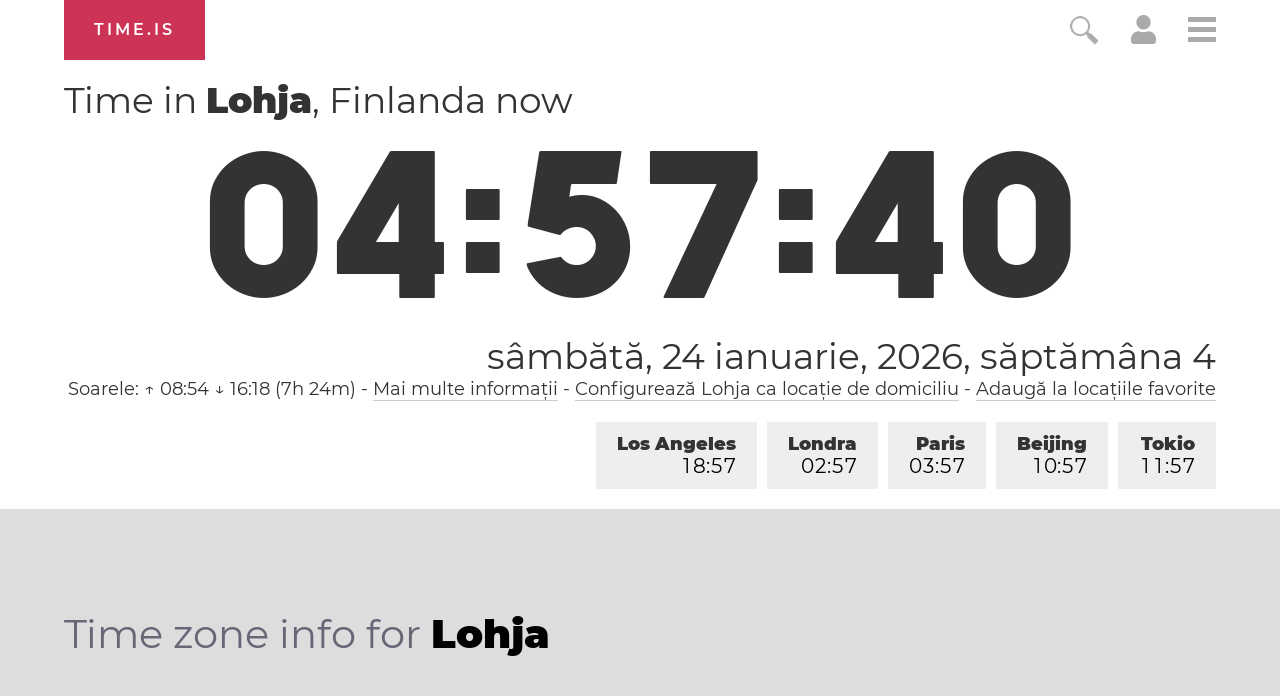

--- FILE ---
content_type: text/html; charset=utf-8
request_url: https://time.is/t1/?ro.0.10.211.0P.0.70e.1769223456591.1769223455128..N
body_size: -132
content:
1769223456780
0
70e_(UTC,_UTC+00:00)
1769223456591


<br/><br/>Time.is is for humans. To use from scripts and apps, please ask about our API. Thank you!

--- FILE ---
content_type: image/svg+xml
request_url: https://time.is/img/app_store_badge/Download_on_the_App_Store_Badge_RO_135x40.svg
body_size: 5020
content:
<?xml version="1.0" encoding="utf-8"?>
<!-- Generator: Adobe Illustrator 16.0.0, SVG Export Plug-In . SVG Version: 6.00 Build 0)  -->
<!DOCTYPE svg PUBLIC "-//W3C//DTD SVG 1.1//EN" "http://www.w3.org/Graphics/SVG/1.1/DTD/svg11.dtd">
<svg version="1.1" id="RO_Download_on_the" xmlns="http://www.w3.org/2000/svg" xmlns:xlink="http://www.w3.org/1999/xlink" x="0px"
	 y="0px" width="135px" height="40px" viewBox="0 0 135 40" enable-background="new 0 0 135 40" xml:space="preserve">
<g>
	<path fill="#A6A6A6" d="M130.197,40H4.729C2.122,40,0,37.872,0,35.267V4.726C0,2.12,2.122,0,4.729,0h125.468
		C132.803,0,135,2.12,135,4.726v30.541C135,37.872,132.803,40,130.197,40L130.197,40z"/>
	<path d="M134.032,35.268c0,2.116-1.714,3.83-3.834,3.83H4.729c-2.119,0-3.839-1.714-3.839-3.83V4.725
		c0-2.115,1.72-3.835,3.839-3.835h125.468c2.121,0,3.834,1.72,3.834,3.835L134.032,35.268L134.032,35.268z"/>
	<g>
		<g>
			<path fill="#FFFFFF" d="M30.128,19.784c-0.029-3.223,2.639-4.791,2.761-4.864c-1.511-2.203-3.853-2.504-4.676-2.528
				c-1.967-0.207-3.875,1.177-4.877,1.177c-1.022,0-2.565-1.157-4.228-1.123c-2.14,0.033-4.142,1.272-5.24,3.196
				c-2.266,3.923-0.576,9.688,1.595,12.859c1.086,1.553,2.355,3.287,4.016,3.226c1.625-0.067,2.232-1.036,4.193-1.036
				c1.943,0,2.513,1.036,4.207,0.997c1.744-0.028,2.842-1.56,3.89-3.127c1.255-1.78,1.759-3.533,1.779-3.623
				C33.507,24.924,30.161,23.647,30.128,19.784z"/>
			<path fill="#FFFFFF" d="M26.928,10.306c0.874-1.093,1.472-2.58,1.306-4.089c-1.265,0.056-2.847,0.875-3.758,1.944
				c-0.806,0.942-1.526,2.486-1.34,3.938C24.557,12.205,26.016,11.382,26.928,10.306z"/>
		</g>
	</g>
	<g>
		<path fill="#FFFFFF" d="M53.645,31.504h-2.271l-1.244-3.909h-4.324l-1.185,3.909h-2.211l4.284-13.308h2.646L53.645,31.504z
			 M49.755,25.955L48.63,22.48c-0.119-0.355-0.342-1.191-0.671-2.507h-0.04c-0.131,0.566-0.342,1.402-0.632,2.507l-1.105,3.475
			H49.755z"/>
		<path fill="#FFFFFF" d="M64.662,26.588c0,1.632-0.441,2.922-1.323,3.869c-0.79,0.843-1.771,1.264-2.942,1.264
			c-1.264,0-2.172-0.454-2.725-1.362h-0.04v5.055h-2.132V25.067c0-1.026-0.027-2.079-0.079-3.159h1.875l0.119,1.521h0.04
			c0.711-1.146,1.79-1.718,3.238-1.718c1.132,0,2.077,0.447,2.833,1.342C64.284,23.949,64.662,25.127,64.662,26.588z M62.49,26.666
			c0-0.934-0.21-1.704-0.632-2.31c-0.461-0.632-1.08-0.948-1.856-0.948c-0.526,0-1.004,0.176-1.431,0.523
			c-0.428,0.35-0.708,0.807-0.839,1.373c-0.066,0.264-0.099,0.48-0.099,0.65v1.6c0,0.698,0.214,1.287,0.642,1.768
			s0.984,0.721,1.668,0.721c0.803,0,1.428-0.31,1.875-0.928C62.266,28.496,62.49,27.68,62.49,26.666z"/>
		<path fill="#FFFFFF" d="M75.699,26.588c0,1.632-0.441,2.922-1.324,3.869c-0.789,0.843-1.77,1.264-2.941,1.264
			c-1.264,0-2.172-0.454-2.724-1.362H68.67v5.055h-2.132V25.067c0-1.026-0.027-2.079-0.079-3.159h1.875l0.119,1.521h0.04
			c0.71-1.146,1.789-1.718,3.238-1.718c1.131,0,2.076,0.447,2.834,1.342C75.32,23.949,75.699,25.127,75.699,26.588z M73.527,26.666
			c0-0.934-0.211-1.704-0.633-2.31c-0.461-0.632-1.078-0.948-1.855-0.948c-0.527,0-1.004,0.176-1.432,0.523
			c-0.428,0.35-0.707,0.807-0.838,1.373c-0.065,0.264-0.099,0.48-0.099,0.65v1.6c0,0.698,0.214,1.287,0.64,1.768
			c0.428,0.48,0.984,0.721,1.67,0.721c0.803,0,1.428-0.31,1.875-0.928C73.303,28.496,73.527,27.68,73.527,26.666z"/>
		<path fill="#FFFFFF" d="M88.039,27.772c0,1.132-0.393,2.053-1.182,2.764c-0.867,0.777-2.074,1.165-3.625,1.165
			c-1.432,0-2.58-0.276-3.449-0.829l0.494-1.777c0.936,0.566,1.963,0.85,3.082,0.85c0.803,0,1.428-0.182,1.877-0.544
			c0.447-0.362,0.67-0.848,0.67-1.454c0-0.54-0.184-0.995-0.553-1.364c-0.367-0.369-0.98-0.712-1.836-1.029
			c-2.33-0.869-3.494-2.142-3.494-3.816c0-1.094,0.408-1.991,1.225-2.689c0.814-0.699,1.9-1.048,3.258-1.048
			c1.211,0,2.217,0.211,3.02,0.632l-0.533,1.738c-0.75-0.408-1.598-0.612-2.547-0.612c-0.75,0-1.336,0.185-1.756,0.553
			c-0.355,0.329-0.533,0.73-0.533,1.205c0,0.526,0.203,0.961,0.611,1.303c0.355,0.316,1,0.658,1.936,1.027
			c1.145,0.461,1.986,1,2.527,1.618C87.77,26.081,88.039,26.852,88.039,27.772z"/>
		<path fill="#FFFFFF" d="M95.088,23.508h-2.35v4.659c0,1.185,0.414,1.777,1.244,1.777c0.381,0,0.697-0.033,0.947-0.099l0.059,1.619
			c-0.42,0.157-0.973,0.236-1.658,0.236c-0.842,0-1.5-0.257-1.975-0.77c-0.473-0.514-0.711-1.376-0.711-2.587v-4.837h-1.4v-1.6h1.4
			v-1.757l2.094-0.632v2.389h2.35V23.508z"/>
		<path fill="#FFFFFF" d="M105.691,26.627c0,1.475-0.422,2.686-1.264,3.633c-0.883,0.975-2.055,1.461-3.516,1.461
			c-1.408,0-2.529-0.467-3.365-1.401s-1.254-2.113-1.254-3.534c0-1.487,0.43-2.705,1.293-3.652c0.861-0.948,2.023-1.422,3.484-1.422
			c1.408,0,2.541,0.467,3.396,1.402C105.283,24.021,105.691,25.192,105.691,26.627z M103.479,26.696
			c0-0.885-0.189-1.644-0.572-2.277c-0.447-0.766-1.086-1.148-1.914-1.148c-0.857,0-1.508,0.383-1.955,1.148
			c-0.383,0.634-0.572,1.405-0.572,2.317c0,0.885,0.189,1.644,0.572,2.276c0.461,0.766,1.105,1.148,1.936,1.148
			c0.814,0,1.453-0.39,1.914-1.168C103.281,28.347,103.479,27.58,103.479,26.696z"/>
		<path fill="#FFFFFF" d="M112.621,23.783c-0.211-0.039-0.436-0.059-0.672-0.059c-0.75,0-1.33,0.283-1.738,0.85
			c-0.355,0.5-0.533,1.132-0.533,1.895v5.035h-2.131l0.02-6.574c0-1.106-0.027-2.113-0.08-3.021h1.857l0.078,1.836h0.059
			c0.225-0.631,0.58-1.139,1.066-1.52c0.475-0.343,0.988-0.514,1.541-0.514c0.197,0,0.375,0.014,0.533,0.039V23.783z"/>
		<path fill="#FFFFFF" d="M122.156,26.252c0,0.382-0.025,0.704-0.078,0.967h-6.396c0.025,0.948,0.334,1.673,0.928,2.173
			c0.539,0.447,1.236,0.671,2.092,0.671c0.947,0,1.811-0.151,2.588-0.454l0.334,1.48c-0.908,0.396-1.98,0.593-3.217,0.593
			c-1.488,0-2.656-0.438-3.506-1.313c-0.848-0.875-1.273-2.05-1.273-3.524c0-1.447,0.395-2.652,1.186-3.613
			c0.828-1.026,1.947-1.539,3.355-1.539c1.383,0,2.43,0.513,3.141,1.539C121.873,24.047,122.156,25.055,122.156,26.252z
			 M120.123,25.699c0.014-0.632-0.125-1.178-0.414-1.639c-0.369-0.593-0.936-0.889-1.699-0.889c-0.697,0-1.264,0.289-1.697,0.869
			c-0.355,0.461-0.566,1.014-0.631,1.658H120.123z"/>
	</g>
	<g>
		<g>
			<path fill="#FFFFFF" d="M49.05,10.009c0,1.177-0.353,2.063-1.058,2.658c-0.653,0.549-1.581,0.824-2.783,0.824
				c-0.596,0-1.106-0.026-1.533-0.078V6.982c0.557-0.09,1.157-0.136,1.805-0.136c1.145,0,2.008,0.249,2.59,0.747
				C48.723,8.156,49.05,8.961,49.05,10.009z M47.945,10.038c0-0.763-0.202-1.348-0.606-1.756c-0.404-0.407-0.994-0.611-1.771-0.611
				c-0.33,0-0.611,0.022-0.844,0.068v4.889c0.129,0.02,0.365,0.029,0.708,0.029c0.802,0,1.421-0.223,1.857-0.669
				S47.945,10.892,47.945,10.038z"/>
			<path fill="#FFFFFF" d="M54.482,10.853c0,0.188-0.014,0.346-0.039,0.475H51.3c0.013,0.466,0.164,0.821,0.455,1.067
				c0.266,0.22,0.608,0.33,1.028,0.33c0.466,0,0.89-0.074,1.271-0.223l0.164,0.728c-0.446,0.194-0.973,0.291-1.581,0.291
				c-0.73,0-1.305-0.215-1.722-0.645s-0.625-1.007-0.625-1.731c0-0.711,0.193-1.303,0.582-1.775
				c0.407-0.504,0.956-0.756,1.648-0.756c0.679,0,1.193,0.252,1.542,0.756C54.342,9.77,54.482,10.265,54.482,10.853z M53.482,10.582
				c0.007-0.311-0.062-0.579-0.203-0.805C53.097,9.485,52.82,9.34,52.445,9.34c-0.343,0-0.621,0.142-0.835,0.427
				c-0.174,0.227-0.277,0.498-0.31,0.815H53.482z"/>
			<path fill="#FFFFFF" d="M58.884,12.079c0,0.438-0.161,0.79-0.484,1.055s-0.77,0.397-1.339,0.397c-0.537,0-0.992-0.107-1.367-0.32
				l0.223-0.776c0.362,0.22,0.747,0.33,1.154,0.33c0.537,0,0.805-0.197,0.805-0.592c0-0.174-0.058-0.318-0.174-0.432
				c-0.117-0.113-0.324-0.225-0.621-0.334c-0.841-0.311-1.261-0.763-1.261-1.358c0-0.407,0.155-0.747,0.465-1.019
				c0.311-0.271,0.722-0.407,1.232-0.407c0.466,0,0.863,0.095,1.193,0.285L58.487,9.66c-0.304-0.181-0.624-0.271-0.96-0.271
				c-0.22,0-0.392,0.052-0.515,0.155c-0.122,0.104-0.184,0.235-0.184,0.397c0,0.161,0.064,0.293,0.193,0.396
				c0.11,0.097,0.323,0.203,0.641,0.319C58.477,10.966,58.884,11.44,58.884,12.079z"/>
			<path fill="#FFFFFF" d="M63.813,8.845L63.61,9.641c-0.266-0.129-0.569-0.194-0.912-0.194c-0.459,0-0.823,0.154-1.092,0.461
				c-0.268,0.307-0.402,0.697-0.402,1.169c0,0.498,0.141,0.892,0.422,1.183s0.639,0.437,1.072,0.437c0.323,0,0.64-0.064,0.95-0.194
				l0.146,0.786c-0.343,0.162-0.775,0.243-1.3,0.243c-0.718,0-1.29-0.218-1.717-0.655s-0.64-1.02-0.64-1.751
				c0-0.73,0.229-1.331,0.688-1.799s1.076-0.703,1.853-0.703C63.118,8.622,63.497,8.696,63.813,8.845z"/>
			<path fill="#FFFFFF" d="M67.847,13.433L67.77,12.89h-0.029c-0.317,0.433-0.778,0.65-1.382,0.65c-0.214,0-0.409-0.036-0.584-0.107
				c-0.176-0.071-0.328-0.168-0.458-0.291c-0.129-0.123-0.23-0.268-0.302-0.437c-0.071-0.168-0.106-0.353-0.106-0.553
				c0-0.588,0.24-1.03,0.72-1.324c0.48-0.294,1.162-0.441,2.045-0.441V10.3c0-0.621-0.328-0.931-0.982-0.931
				c-0.467,0-0.878,0.117-1.234,0.349l-0.213-0.688c0.434-0.271,0.974-0.407,1.621-0.407c1.237,0,1.855,0.65,1.855,1.95v1.736
				c0,0.485,0.022,0.86,0.068,1.125H67.847z M68.148,6.818c0,0.355-0.104,0.642-0.314,0.858c-0.211,0.217-0.5,0.325-0.868,0.325
				c-0.376,0-0.667-0.105-0.873-0.315c-0.207-0.21-0.311-0.5-0.311-0.868h0.553c0.059,0.42,0.265,0.63,0.621,0.63
				c0.4,0,0.617-0.21,0.649-0.63H68.148z M67.702,11.086c-0.588,0-1.026,0.074-1.313,0.223c-0.288,0.149-0.432,0.392-0.432,0.728
				c0,0.246,0.067,0.43,0.203,0.553c0.136,0.123,0.308,0.184,0.515,0.184c0.136,0,0.265-0.024,0.388-0.073s0.231-0.115,0.325-0.199
				s0.169-0.186,0.228-0.306s0.087-0.247,0.087-0.383V11.086z"/>
			<path fill="#FFFFFF" d="M73.037,9.641c-0.104-0.02-0.213-0.029-0.33-0.029c-0.369,0-0.652,0.139-0.854,0.417
				c-0.174,0.246-0.262,0.556-0.262,0.931v2.474h-1.049l0.01-3.23c0-0.543-0.012-1.038-0.037-1.484h0.91l0.039,0.902h0.029
				c0.109-0.311,0.285-0.56,0.523-0.747c0.234-0.168,0.486-0.252,0.758-0.252c0.096,0,0.184,0.006,0.262,0.019V9.641z"/>
			<path fill="#FFFFFF" d="M77.74,8.845l-0.203,0.795c-0.266-0.129-0.568-0.194-0.912-0.194c-0.459,0-0.822,0.154-1.092,0.461
				c-0.268,0.307-0.402,0.697-0.402,1.169c0,0.498,0.141,0.892,0.422,1.183s0.639,0.437,1.072,0.437
				c0.324,0,0.641-0.064,0.951-0.194l0.145,0.786c-0.342,0.162-0.775,0.243-1.299,0.243c-0.719,0-1.291-0.218-1.717-0.655
				c-0.428-0.437-0.641-1.02-0.641-1.751c0-0.73,0.23-1.331,0.689-1.799s1.076-0.703,1.852-0.703
				C77.045,8.622,77.424,8.696,77.74,8.845z"/>
			<path fill="#FFFFFF" d="M82.707,13.433h-0.941l-0.076-0.543H81.66c-0.324,0.433-0.783,0.65-1.377,0.65
				c-0.447,0-0.807-0.143-1.078-0.427c-0.246-0.258-0.367-0.579-0.367-0.96c0-0.576,0.24-1.015,0.723-1.319
				c0.48-0.304,1.158-0.453,2.031-0.446V10.3c0-0.621-0.326-0.931-0.977-0.931c-0.465,0-0.875,0.117-1.23,0.349l-0.213-0.688
				c0.439-0.271,0.979-0.407,1.617-0.407c1.234,0,1.85,0.65,1.85,1.95v1.736C82.639,12.78,82.662,13.155,82.707,13.433z
				 M81.621,11.813v-0.727c-1.158-0.02-1.736,0.297-1.736,0.95c0,0.246,0.068,0.43,0.203,0.553c0.135,0.123,0.305,0.184,0.51,0.184
				c0.232,0,0.445-0.073,0.643-0.218c0.195-0.146,0.316-0.331,0.361-0.558C81.615,11.946,81.621,11.884,81.621,11.813z"/>
			<path fill="#FFFFFF" d="M86.85,9.504h-1.154v2.29c0,0.582,0.203,0.873,0.611,0.873c0.188,0,0.342-0.016,0.465-0.049l0.029,0.795
				c-0.207,0.078-0.479,0.117-0.814,0.117c-0.414,0-0.738-0.126-0.971-0.378c-0.232-0.252-0.35-0.676-0.35-1.271V9.504h-0.688V8.719
				h0.688V7.855l1.029-0.31v1.173h1.154V9.504z M86.82,14.578c0,0.537-0.354,0.805-1.059,0.805c-0.283,0-0.516-0.058-0.697-0.175
				l0.154-0.456c0.162,0.097,0.34,0.146,0.535,0.146c0.258,0,0.387-0.097,0.387-0.291c0-0.11-0.064-0.196-0.193-0.257
				s-0.316-0.105-0.562-0.131l0.445-0.815h0.602l-0.291,0.495c0.188,0.025,0.348,0.1,0.48,0.223
				C86.754,14.245,86.82,14.396,86.82,14.578z"/>
			<path fill="#FFFFFF" d="M89.467,7.312c0,0.188-0.061,0.339-0.184,0.456c-0.123,0.117-0.281,0.175-0.475,0.175
				c-0.176,0-0.322-0.06-0.441-0.179c-0.121-0.12-0.18-0.27-0.18-0.451s0.061-0.33,0.184-0.446s0.275-0.175,0.457-0.175
				c0.18,0,0.332,0.059,0.455,0.175S89.467,7.131,89.467,7.312z M89.352,13.433h-1.049V8.719h1.049V13.433z"/>
			<path fill="#FFFFFF" d="M98.236,13.433h-0.932l-0.049-0.757h-0.029c-0.297,0.576-0.801,0.864-1.512,0.864
				c-0.57,0-1.041-0.223-1.416-0.669s-0.562-1.025-0.562-1.736c0-0.763,0.203-1.381,0.609-1.853c0.395-0.44,0.881-0.66,1.455-0.66
				c0.635,0,1.078,0.213,1.33,0.64h0.02V6.556h1.047v5.607C98.197,12.622,98.211,13.045,98.236,13.433z M97.15,11.445v-0.786
				c0-0.136-0.01-0.246-0.029-0.33c-0.059-0.252-0.186-0.464-0.381-0.635s-0.428-0.257-0.701-0.257c-0.389,0-0.695,0.155-0.92,0.466
				s-0.336,0.708-0.336,1.193c0,0.466,0.107,0.844,0.322,1.135c0.227,0.31,0.531,0.465,0.914,0.465c0.344,0,0.621-0.129,0.828-0.388
				C97.049,12.069,97.15,11.781,97.15,11.445z"/>
			<path fill="#FFFFFF" d="M103.939,10.853c0,0.188-0.014,0.346-0.039,0.475h-3.143c0.014,0.466,0.164,0.821,0.455,1.067
				c0.266,0.22,0.609,0.33,1.029,0.33c0.465,0,0.889-0.074,1.271-0.223l0.164,0.728c-0.447,0.194-0.973,0.291-1.582,0.291
				c-0.73,0-1.305-0.215-1.721-0.645c-0.418-0.43-0.625-1.007-0.625-1.731c0-0.711,0.193-1.303,0.582-1.775
				c0.406-0.504,0.955-0.756,1.648-0.756c0.678,0,1.193,0.252,1.541,0.756C103.801,9.77,103.939,10.265,103.939,10.853z
				 M102.939,10.582c0.008-0.311-0.061-0.579-0.203-0.805c-0.182-0.291-0.459-0.437-0.834-0.437c-0.342,0-0.621,0.142-0.834,0.427
				c-0.174,0.227-0.277,0.498-0.311,0.815H102.939z"/>
			<path fill="#FFFFFF" d="M112.795,11.018c0,0.802-0.217,1.436-0.65,1.901c-0.389,0.414-0.869,0.621-1.445,0.621
				c-0.621,0-1.066-0.223-1.338-0.669h-0.02v2.483h-1.049v-5.083c0-0.504-0.012-1.022-0.037-1.552h0.92l0.059,0.747h0.02
				c0.35-0.562,0.879-0.844,1.592-0.844c0.555,0,1.02,0.22,1.391,0.66C112.609,9.721,112.795,10.3,112.795,11.018z M111.729,11.057
				c0-0.459-0.104-0.837-0.311-1.135c-0.227-0.311-0.531-0.466-0.912-0.466c-0.26,0-0.494,0.086-0.703,0.257
				c-0.211,0.171-0.348,0.396-0.412,0.674c-0.033,0.129-0.049,0.236-0.049,0.32v0.786c0,0.343,0.105,0.632,0.314,0.868
				c0.211,0.236,0.484,0.354,0.82,0.354c0.395,0,0.701-0.152,0.922-0.456C111.617,11.956,111.729,11.555,111.729,11.057z"/>
			<path fill="#FFFFFF" d="M118.229,10.853c0,0.188-0.014,0.346-0.039,0.475h-3.143c0.012,0.466,0.164,0.821,0.455,1.067
				c0.266,0.22,0.607,0.33,1.027,0.33c0.467,0,0.891-0.074,1.271-0.223l0.164,0.728c-0.445,0.194-0.973,0.291-1.58,0.291
				c-0.73,0-1.305-0.215-1.723-0.645c-0.416-0.43-0.625-1.007-0.625-1.731c0-0.711,0.193-1.303,0.582-1.775
				c0.408-0.504,0.957-0.756,1.648-0.756c0.68,0,1.193,0.252,1.543,0.756C118.088,9.77,118.229,10.265,118.229,10.853z
				 M117.229,10.582c0.006-0.311-0.062-0.579-0.203-0.805c-0.182-0.291-0.459-0.437-0.834-0.437c-0.344,0-0.621,0.142-0.836,0.427
				c-0.174,0.227-0.277,0.498-0.309,0.815H117.229z"/>
		</g>
	</g>
</g>
</svg>


--- FILE ---
content_type: text/plain;charset=UTF-8
request_url: https://c.pub.network/v2/c
body_size: -110
content:
298d8a1a-caad-4e53-85fb-73b856764df5

--- FILE ---
content_type: text/plain;charset=UTF-8
request_url: https://c.pub.network/v2/c
body_size: -253
content:
80b5e9b9-a418-4412-b983-b26ab2f4d954